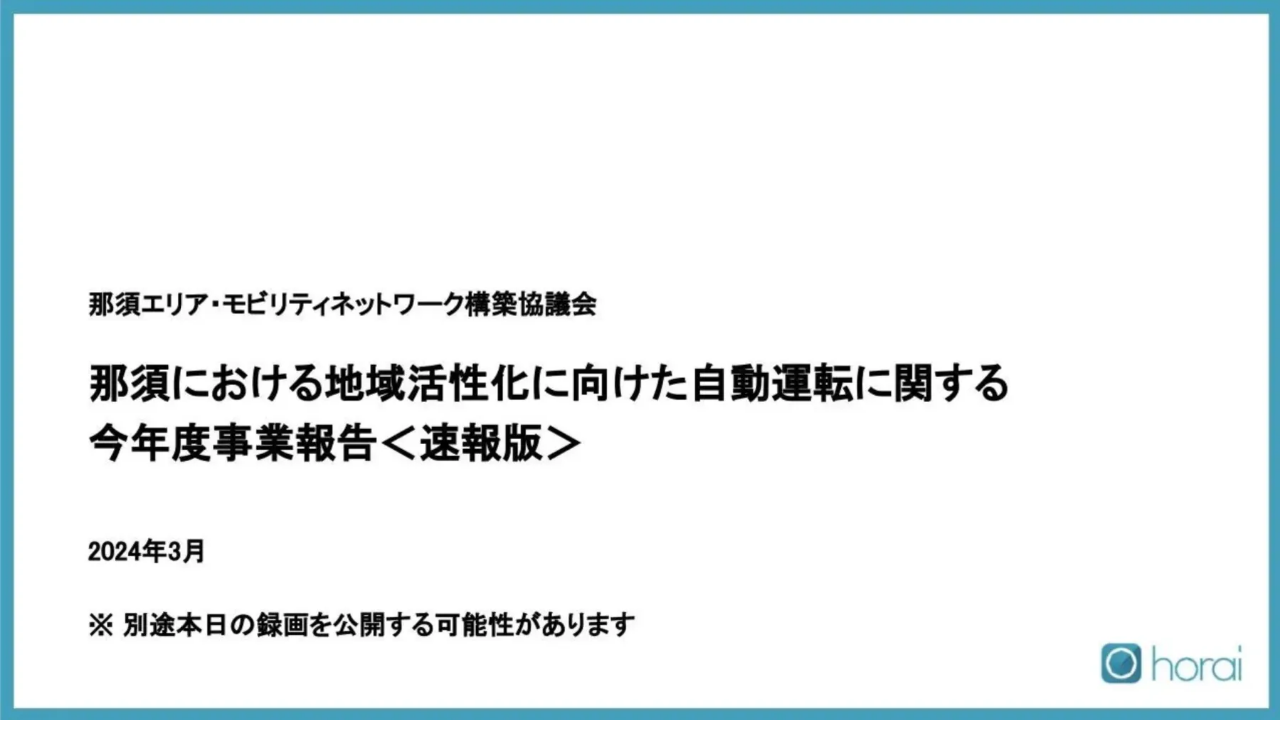

--- FILE ---
content_type: text/html;charset=utf-8
request_url: https://www.schemeverge.com/posts/4k2liNjU
body_size: 36794
content:
<!DOCTYPE html>
<html lang>
<head><meta charset="utf-8">
<meta name="viewport" content="width=device-width, initial-scale=1">
<title>那須における地域活性化に向けた自動運転に関する今年度活動の報告会を開催 </title>
<link rel="preconnect" href="https://fonts.gstatic.com" crossorigin>
<meta name="generator" content="Studio.Design">
<meta name="robots" content="all">
<meta property="og:site_name" content="scheme verge">
<meta property="og:title" content="那須における地域活性化に向けた自動運転に関する今年度活動の報告会を開催 ">
<meta property="og:image" content="https://storage.googleapis.com/studio-cms-assets/projects/ogO07pxNW2/s-2400x1352_v-frms_webp_d4c1ebcb-c184-4457-bc2f-995c897b467a.png">
<meta property="og:description" content=" ">
<meta property="og:type" content="website">
<meta name="description" content=" ">
<meta property="twitter:card" content="summary_large_image">
<meta property="twitter:image" content="https://storage.googleapis.com/studio-cms-assets/projects/ogO07pxNW2/s-2400x1352_v-frms_webp_d4c1ebcb-c184-4457-bc2f-995c897b467a.png">
<meta name="apple-mobile-web-app-title" content="那須における地域活性化に向けた自動運転に関する今年度活動の報告会を開催 ">
<meta name="format-detection" content="telephone=no,email=no,address=no">
<meta name="chrome" content="nointentdetection">
<meta name="google-site-verification" content="SXbre-FSiPGQa51TH3HTROSkm8eN0afAlJUUuvMW46c">
<meta property="og:url" content="/posts/4k2liNjU">
<link rel="icon" type="image/png" href="https://storage.googleapis.com/production-os-assets/assets/928b6195-6e6b-4fda-9d62-01198e1ffd71" data-hid="2c9d455">
<link rel="apple-touch-icon" type="image/png" href="https://storage.googleapis.com/production-os-assets/assets/928b6195-6e6b-4fda-9d62-01198e1ffd71" data-hid="74ef90c"><link rel="modulepreload" as="script" crossorigin href="/_nuxt/entry.98227f41.js"><link rel="preload" as="style" href="/_nuxt/entry.be326413.css"><link rel="prefetch" as="image" type="image/svg+xml" href="/_nuxt/close_circle.c7480f3c.svg"><link rel="prefetch" as="image" type="image/svg+xml" href="/_nuxt/round_check.0ebac23f.svg"><link rel="prefetch" as="script" crossorigin href="/_nuxt/LottieRenderer.ac4e2a82.js"><link rel="prefetch" as="script" crossorigin href="/_nuxt/error-404.115a548b.js"><link rel="prefetch" as="script" crossorigin href="/_nuxt/error-500.4f91b1bb.js"><link rel="stylesheet" href="/_nuxt/entry.be326413.css"><style>.page-enter-active{transition:.6s cubic-bezier(.4,.4,0,1)}.page-leave-active{transition:.3s cubic-bezier(.4,.4,0,1)}.page-enter-from,.page-leave-to{opacity:0}</style><style>:root{--rebranding-loading-bg:#e5e5e5;--rebranding-loading-bar:#222}</style><style>.app[data-v-d12de11f]{align-items:center;flex-direction:column;height:100%;justify-content:center;width:100%}.title[data-v-d12de11f]{font-size:34px;font-weight:300;letter-spacing:2.45px;line-height:30px;margin:30px}</style><style>/*! * Font Awesome Free 6.4.2 by @fontawesome - https://fontawesome.com * License - https://fontawesome.com/license/free (Icons: CC BY 4.0, Fonts: SIL OFL 1.1, Code: MIT License) * Copyright 2023 Fonticons, Inc. */.fa-brands,.fa-solid{-moz-osx-font-smoothing:grayscale;-webkit-font-smoothing:antialiased;--fa-display:inline-flex;align-items:center;display:var(--fa-display,inline-block);font-style:normal;font-variant:normal;justify-content:center;line-height:1;text-rendering:auto}.fa-solid{font-family:Font Awesome\ 6 Free;font-weight:900}.fa-brands{font-family:Font Awesome\ 6 Brands;font-weight:400}:host,:root{--fa-style-family-classic:"Font Awesome 6 Free";--fa-font-solid:normal 900 1em/1 "Font Awesome 6 Free";--fa-style-family-brands:"Font Awesome 6 Brands";--fa-font-brands:normal 400 1em/1 "Font Awesome 6 Brands"}@font-face{font-display:block;font-family:Font Awesome\ 6 Free;font-style:normal;font-weight:900;src:url(https://storage.googleapis.com/production-os-assets/assets/fontawesome/1629704621943/6.4.2/webfonts/fa-solid-900.woff2) format("woff2"),url(https://storage.googleapis.com/production-os-assets/assets/fontawesome/1629704621943/6.4.2/webfonts/fa-solid-900.ttf) format("truetype")}@font-face{font-display:block;font-family:Font Awesome\ 6 Brands;font-style:normal;font-weight:400;src:url(https://storage.googleapis.com/production-os-assets/assets/fontawesome/1629704621943/6.4.2/webfonts/fa-brands-400.woff2) format("woff2"),url(https://storage.googleapis.com/production-os-assets/assets/fontawesome/1629704621943/6.4.2/webfonts/fa-brands-400.ttf) format("truetype")}</style><style>.spinner[data-v-36413753]{animation:loading-spin-36413753 1s linear infinite;height:16px;pointer-events:none;width:16px}.spinner[data-v-36413753]:before{border-bottom:2px solid transparent;border-right:2px solid transparent;border-color:transparent currentcolor currentcolor transparent;border-style:solid;border-width:2px;opacity:.2}.spinner[data-v-36413753]:after,.spinner[data-v-36413753]:before{border-radius:50%;box-sizing:border-box;content:"";height:100%;position:absolute;width:100%}.spinner[data-v-36413753]:after{border-left:2px solid transparent;border-top:2px solid transparent;border-color:currentcolor transparent transparent currentcolor;border-style:solid;border-width:2px;opacity:1}@keyframes loading-spin-36413753{0%{transform:rotate(0deg)}to{transform:rotate(1turn)}}</style><style>.design-canvas__modal{height:100%;pointer-events:none;position:fixed;transition:none;width:100%;z-index:2}.design-canvas__modal:focus{outline:none}.design-canvas__modal.v-enter-active .studio-canvas,.design-canvas__modal.v-leave-active,.design-canvas__modal.v-leave-active .studio-canvas{transition:.4s cubic-bezier(.4,.4,0,1)}.design-canvas__modal.v-enter-active .studio-canvas *,.design-canvas__modal.v-leave-active .studio-canvas *{transition:none!important}.design-canvas__modal.isNone{transition:none}.design-canvas__modal .design-canvas__modal__base{height:100%;left:0;pointer-events:auto;position:fixed;top:0;transition:.4s cubic-bezier(.4,.4,0,1);width:100%;z-index:-1}.design-canvas__modal .studio-canvas{height:100%;pointer-events:none}.design-canvas__modal .studio-canvas>*{background:none!important;pointer-events:none}</style><style>.LoadMoreAnnouncer[data-v-4f7a7294]{height:1px;margin:-1px;overflow:hidden;padding:0;position:absolute;width:1px;clip:rect(0,0,0,0);border-width:0;white-space:nowrap}</style><style>.TitleAnnouncer[data-v-692a2727]{height:1px;margin:-1px;overflow:hidden;padding:0;position:absolute;width:1px;clip:rect(0,0,0,0);border-width:0;white-space:nowrap}</style><style>.publish-studio-style[data-v-4493fe55]{transition:.4s cubic-bezier(.4,.4,0,1)}</style><style>.product-font-style[data-v-51f515bd]{transition:.4s cubic-bezier(.4,.4,0,1)}</style><style>@font-face{font-family:grandam;font-style:normal;font-weight:400;src:url(https://storage.googleapis.com/studio-front/fonts/grandam.ttf) format("truetype")}@font-face{font-family:Material Icons;font-style:normal;font-weight:400;src:url(https://storage.googleapis.com/production-os-assets/assets/material-icons/1629704621943/MaterialIcons-Regular.eot);src:local("Material Icons"),local("MaterialIcons-Regular"),url(https://storage.googleapis.com/production-os-assets/assets/material-icons/1629704621943/MaterialIcons-Regular.woff2) format("woff2"),url(https://storage.googleapis.com/production-os-assets/assets/material-icons/1629704621943/MaterialIcons-Regular.woff) format("woff"),url(https://storage.googleapis.com/production-os-assets/assets/material-icons/1629704621943/MaterialIcons-Regular.ttf) format("truetype")}.StudioCanvas{display:flex;height:auto;min-height:100dvh}.StudioCanvas>.sd{min-height:100dvh;overflow:clip}a,abbr,address,article,aside,audio,b,blockquote,body,button,canvas,caption,cite,code,dd,del,details,dfn,div,dl,dt,em,fieldset,figcaption,figure,footer,form,h1,h2,h3,h4,h5,h6,header,hgroup,html,i,iframe,img,input,ins,kbd,label,legend,li,main,mark,menu,nav,object,ol,p,pre,q,samp,section,select,small,span,strong,sub,summary,sup,table,tbody,td,textarea,tfoot,th,thead,time,tr,ul,var,video{border:0;font-family:sans-serif;line-height:1;list-style:none;margin:0;padding:0;text-decoration:none;-webkit-font-smoothing:antialiased;-webkit-backface-visibility:hidden;box-sizing:border-box;color:#333;transition:.3s cubic-bezier(.4,.4,0,1);word-spacing:1px}a:focus:not(:focus-visible),button:focus:not(:focus-visible),summary:focus:not(:focus-visible){outline:none}nav ul{list-style:none}blockquote,q{quotes:none}blockquote:after,blockquote:before,q:after,q:before{content:none}a,button{background:transparent;font-size:100%;margin:0;padding:0;vertical-align:baseline}ins{text-decoration:none}ins,mark{background-color:#ff9;color:#000}mark{font-style:italic;font-weight:700}del{text-decoration:line-through}abbr[title],dfn[title]{border-bottom:1px dotted;cursor:help}table{border-collapse:collapse;border-spacing:0}hr{border:0;border-top:1px solid #ccc;display:block;height:1px;margin:1em 0;padding:0}input,select{vertical-align:middle}textarea{resize:none}.clearfix:after{clear:both;content:"";display:block}[slot=after] button{overflow-anchor:none}</style><style>.sd{flex-wrap:nowrap;max-width:100%;pointer-events:all;z-index:0;-webkit-overflow-scrolling:touch;align-content:center;align-items:center;display:flex;flex:none;flex-direction:column;position:relative}.sd::-webkit-scrollbar{display:none}.sd,.sd.richText *{transition-property:all,--g-angle,--g-color-0,--g-position-0,--g-color-1,--g-position-1,--g-color-2,--g-position-2,--g-color-3,--g-position-3,--g-color-4,--g-position-4,--g-color-5,--g-position-5,--g-color-6,--g-position-6,--g-color-7,--g-position-7,--g-color-8,--g-position-8,--g-color-9,--g-position-9,--g-color-10,--g-position-10,--g-color-11,--g-position-11}input.sd,textarea.sd{align-content:normal}.sd[tabindex]:focus{outline:none}.sd[tabindex]:focus-visible{outline:1px solid;outline-color:Highlight;outline-color:-webkit-focus-ring-color}input[type=email],input[type=tel],input[type=text],select,textarea{-webkit-appearance:none}select{cursor:pointer}.frame{display:block;overflow:hidden}.frame>iframe{height:100%;width:100%}.frame .formrun-embed>iframe:not(:first-child){display:none!important}.image{position:relative}.image:before{background-position:50%;background-size:cover;border-radius:inherit;content:"";height:100%;left:0;pointer-events:none;position:absolute;top:0;transition:inherit;width:100%;z-index:-2}.sd.file{cursor:pointer;flex-direction:row;outline:2px solid transparent;outline-offset:-1px;overflow-wrap:anywhere;word-break:break-word}.sd.file:focus-within{outline-color:Highlight;outline-color:-webkit-focus-ring-color}.file>input[type=file]{opacity:0;pointer-events:none;position:absolute}.sd.text,.sd:where(.icon){align-content:center;align-items:center;display:flex;flex-direction:row;justify-content:center;overflow:visible;overflow-wrap:anywhere;word-break:break-word}.sd:where(.icon.fa){display:inline-flex}.material-icons{align-items:center;display:inline-flex;font-family:Material Icons;font-size:24px;font-style:normal;font-weight:400;justify-content:center;letter-spacing:normal;line-height:1;text-transform:none;white-space:nowrap;word-wrap:normal;direction:ltr;text-rendering:optimizeLegibility;-webkit-font-smoothing:antialiased}.sd:where(.icon.material-symbols){align-items:center;display:flex;font-style:normal;font-variation-settings:"FILL" var(--symbol-fill,0),"wght" var(--symbol-weight,400);justify-content:center;min-height:1em;min-width:1em}.sd.material-symbols-outlined{font-family:Material Symbols Outlined}.sd.material-symbols-rounded{font-family:Material Symbols Rounded}.sd.material-symbols-sharp{font-family:Material Symbols Sharp}.sd.material-symbols-weight-100{--symbol-weight:100}.sd.material-symbols-weight-200{--symbol-weight:200}.sd.material-symbols-weight-300{--symbol-weight:300}.sd.material-symbols-weight-400{--symbol-weight:400}.sd.material-symbols-weight-500{--symbol-weight:500}.sd.material-symbols-weight-600{--symbol-weight:600}.sd.material-symbols-weight-700{--symbol-weight:700}.sd.material-symbols-fill{--symbol-fill:1}a,a.icon,a.text{-webkit-tap-highlight-color:rgba(0,0,0,.15)}.fixed{z-index:2}.sticky{z-index:1}.button{transition:.4s cubic-bezier(.4,.4,0,1)}.button,.link{cursor:pointer}.submitLoading{opacity:.5!important;pointer-events:none!important}.richText{display:block;word-break:break-word}.richText [data-thread],.richText a,.richText blockquote,.richText em,.richText h1,.richText h2,.richText h3,.richText h4,.richText li,.richText ol,.richText p,.richText p>code,.richText pre,.richText pre>code,.richText s,.richText strong,.richText table tbody,.richText table tbody tr,.richText table tbody tr>td,.richText table tbody tr>th,.richText u,.richText ul{backface-visibility:visible;color:inherit;font-family:inherit;font-size:inherit;font-style:inherit;font-weight:inherit;letter-spacing:inherit;line-height:inherit;text-align:inherit}.richText p{display:block;margin:10px 0}.richText>p{min-height:1em}.richText img,.richText video{height:auto;max-width:100%;vertical-align:bottom}.richText h1{display:block;font-size:3em;font-weight:700;margin:20px 0}.richText h2{font-size:2em}.richText h2,.richText h3{display:block;font-weight:700;margin:10px 0}.richText h3{font-size:1em}.richText h4,.richText h5{font-weight:600}.richText h4,.richText h5,.richText h6{display:block;font-size:1em;margin:10px 0}.richText h6{font-weight:500}.richText [data-type=table]{overflow-x:auto}.richText [data-type=table] p{white-space:pre-line;word-break:break-all}.richText table{border:1px solid #f2f2f2;border-collapse:collapse;border-spacing:unset;color:#1a1a1a;font-size:14px;line-height:1.4;margin:10px 0;table-layout:auto}.richText table tr th{background:hsla(0,0%,96%,.5)}.richText table tr td,.richText table tr th{border:1px solid #f2f2f2;max-width:240px;min-width:100px;padding:12px}.richText table tr td p,.richText table tr th p{margin:0}.richText blockquote{border-left:3px solid rgba(0,0,0,.15);font-style:italic;margin:10px 0;padding:10px 15px}.richText [data-type=embed_code]{margin:20px 0;position:relative}.richText [data-type=embed_code]>.height-adjuster>.wrapper{position:relative}.richText [data-type=embed_code]>.height-adjuster>.wrapper[style*=padding-top] iframe{height:100%;left:0;position:absolute;top:0;width:100%}.richText [data-type=embed_code][data-embed-sandbox=true]{display:block;overflow:hidden}.richText [data-type=embed_code][data-embed-code-type=instagram]>.height-adjuster>.wrapper[style*=padding-top]{padding-top:100%}.richText [data-type=embed_code][data-embed-code-type=instagram]>.height-adjuster>.wrapper[style*=padding-top] blockquote{height:100%;left:0;overflow:hidden;position:absolute;top:0;width:100%}.richText [data-type=embed_code][data-embed-code-type=codepen]>.height-adjuster>.wrapper{padding-top:50%}.richText [data-type=embed_code][data-embed-code-type=codepen]>.height-adjuster>.wrapper iframe{height:100%;left:0;position:absolute;top:0;width:100%}.richText [data-type=embed_code][data-embed-code-type=slideshare]>.height-adjuster>.wrapper{padding-top:56.25%}.richText [data-type=embed_code][data-embed-code-type=slideshare]>.height-adjuster>.wrapper iframe{height:100%;left:0;position:absolute;top:0;width:100%}.richText [data-type=embed_code][data-embed-code-type=speakerdeck]>.height-adjuster>.wrapper{padding-top:56.25%}.richText [data-type=embed_code][data-embed-code-type=speakerdeck]>.height-adjuster>.wrapper iframe{height:100%;left:0;position:absolute;top:0;width:100%}.richText [data-type=embed_code][data-embed-code-type=snapwidget]>.height-adjuster>.wrapper{padding-top:30%}.richText [data-type=embed_code][data-embed-code-type=snapwidget]>.height-adjuster>.wrapper iframe{height:100%;left:0;position:absolute;top:0;width:100%}.richText [data-type=embed_code][data-embed-code-type=firework]>.height-adjuster>.wrapper fw-embed-feed{-webkit-user-select:none;-moz-user-select:none;user-select:none}.richText [data-type=embed_code_empty]{display:none}.richText ul{margin:0 0 0 20px}.richText ul li{list-style:disc;margin:10px 0}.richText ul li p{margin:0}.richText ol{margin:0 0 0 20px}.richText ol li{list-style:decimal;margin:10px 0}.richText ol li p{margin:0}.richText hr{border-top:1px solid #ccc;margin:10px 0}.richText p>code{background:#eee;border:1px solid rgba(0,0,0,.1);border-radius:6px;display:inline;margin:2px;padding:0 5px}.richText pre{background:#eee;border-radius:6px;font-family:Menlo,Monaco,Courier New,monospace;margin:20px 0;padding:25px 35px;white-space:pre-wrap}.richText pre code{border:none;padding:0}.richText strong{color:inherit;display:inline;font-family:inherit;font-weight:900}.richText em{font-style:italic}.richText a,.richText u{text-decoration:underline}.richText a{color:#007cff;display:inline}.richText s{text-decoration:line-through}.richText [data-type=table_of_contents]{background-color:#f5f5f5;border-radius:2px;color:#616161;font-size:16px;list-style:none;margin:0;padding:24px 24px 8px;text-decoration:underline}.richText [data-type=table_of_contents] .toc_list{margin:0}.richText [data-type=table_of_contents] .toc_item{color:currentColor;font-size:inherit!important;font-weight:inherit;list-style:none}.richText [data-type=table_of_contents] .toc_item>a{border:none;color:currentColor;font-size:inherit!important;font-weight:inherit;text-decoration:none}.richText [data-type=table_of_contents] .toc_item>a:hover{opacity:.7}.richText [data-type=table_of_contents] .toc_item--1{margin:0 0 16px}.richText [data-type=table_of_contents] .toc_item--2{margin:0 0 16px;padding-left:2rem}.richText [data-type=table_of_contents] .toc_item--3{margin:0 0 16px;padding-left:4rem}.sd.section{align-content:center!important;align-items:center!important;flex-direction:column!important;flex-wrap:nowrap!important;height:auto!important;max-width:100%!important;padding:0!important;width:100%!important}.sd.section-inner{position:static!important}@property --g-angle{syntax:"<angle>";inherits:false;initial-value:180deg}@property --g-color-0{syntax:"<color>";inherits:false;initial-value:transparent}@property --g-position-0{syntax:"<percentage>";inherits:false;initial-value:.01%}@property --g-color-1{syntax:"<color>";inherits:false;initial-value:transparent}@property --g-position-1{syntax:"<percentage>";inherits:false;initial-value:100%}@property --g-color-2{syntax:"<color>";inherits:false;initial-value:transparent}@property --g-position-2{syntax:"<percentage>";inherits:false;initial-value:100%}@property --g-color-3{syntax:"<color>";inherits:false;initial-value:transparent}@property --g-position-3{syntax:"<percentage>";inherits:false;initial-value:100%}@property --g-color-4{syntax:"<color>";inherits:false;initial-value:transparent}@property --g-position-4{syntax:"<percentage>";inherits:false;initial-value:100%}@property --g-color-5{syntax:"<color>";inherits:false;initial-value:transparent}@property --g-position-5{syntax:"<percentage>";inherits:false;initial-value:100%}@property --g-color-6{syntax:"<color>";inherits:false;initial-value:transparent}@property --g-position-6{syntax:"<percentage>";inherits:false;initial-value:100%}@property --g-color-7{syntax:"<color>";inherits:false;initial-value:transparent}@property --g-position-7{syntax:"<percentage>";inherits:false;initial-value:100%}@property --g-color-8{syntax:"<color>";inherits:false;initial-value:transparent}@property --g-position-8{syntax:"<percentage>";inherits:false;initial-value:100%}@property --g-color-9{syntax:"<color>";inherits:false;initial-value:transparent}@property --g-position-9{syntax:"<percentage>";inherits:false;initial-value:100%}@property --g-color-10{syntax:"<color>";inherits:false;initial-value:transparent}@property --g-position-10{syntax:"<percentage>";inherits:false;initial-value:100%}@property --g-color-11{syntax:"<color>";inherits:false;initial-value:transparent}@property --g-position-11{syntax:"<percentage>";inherits:false;initial-value:100%}</style><style>.snackbar[data-v-3129703d]{align-items:center;background:#fff;border:1px solid #ededed;border-radius:6px;box-shadow:0 16px 48px -8px rgba(0,0,0,.08),0 10px 25px -5px rgba(0,0,0,.11);display:flex;flex-direction:row;gap:8px;justify-content:space-between;left:50%;max-width:90vw;padding:16px 20px;position:fixed;top:32px;transform:translateX(-50%);-webkit-user-select:none;-moz-user-select:none;user-select:none;width:480px;z-index:9999}.snackbar.v-enter-active[data-v-3129703d],.snackbar.v-leave-active[data-v-3129703d]{transition:.4s cubic-bezier(.4,.4,0,1)}.snackbar.v-enter-from[data-v-3129703d],.snackbar.v-leave-to[data-v-3129703d]{opacity:0;transform:translate(-50%,-10px)}.snackbar .convey[data-v-3129703d]{align-items:center;display:flex;flex-direction:row;gap:8px;padding:0}.snackbar .convey .icon[data-v-3129703d]{background-position:50%;background-repeat:no-repeat;flex-shrink:0;height:24px;width:24px}.snackbar .convey .message[data-v-3129703d]{font-size:14px;font-style:normal;font-weight:400;line-height:20px;white-space:pre-line}.snackbar .convey.error .icon[data-v-3129703d]{background-image:url(/_nuxt/close_circle.c7480f3c.svg)}.snackbar .convey.error .message[data-v-3129703d]{color:#f84f65}.snackbar .convey.success .icon[data-v-3129703d]{background-image:url(/_nuxt/round_check.0ebac23f.svg)}.snackbar .convey.success .message[data-v-3129703d]{color:#111}.snackbar .button[data-v-3129703d]{align-items:center;border-radius:40px;color:#4b9cfb;display:flex;flex-shrink:0;font-family:Inter;font-size:12px;font-style:normal;font-weight:700;justify-content:center;line-height:16px;padding:4px 8px}.snackbar .button[data-v-3129703d]:hover{background:#f5f5f5}</style><style>a[data-v-160f89c6]{align-items:center;border-radius:4px;bottom:20px;height:20px;justify-content:center;left:20px;perspective:300px;position:fixed;transition:0s linear;width:84px;z-index:2000}@media (hover:hover){a[data-v-160f89c6]{transition:.4s cubic-bezier(.4,.4,0,1);will-change:width,height}a[data-v-160f89c6]:hover{height:32px;width:200px}}[data-v-160f89c6] .custom-fill path{fill:var(--234b47e2)}.fade-enter-active[data-v-160f89c6],.fade-leave-active[data-v-160f89c6]{position:absolute;transform:translateZ(0);transition:opacity .3s cubic-bezier(.4,.4,0,1);will-change:opacity,transform}.fade-enter-from[data-v-160f89c6],.fade-leave-to[data-v-160f89c6]{opacity:0}</style></head>
<body ><div id="__nuxt"><div><span></span><!----><!----></div></div><script type="application/json" id="__NUXT_DATA__" data-ssr="true">[["Reactive",1],{"data":2,"state":23,"_errors":24,"serverRendered":26,"path":27,"pinia":28},{"dynamicDataposts/4k2liNjU":3},{"DH1W0z6I":4,"title":5,"body":6,"slug":7,"_meta":8,"_filter":21,"id":22},"https://storage.googleapis.com/studio-cms-assets/projects/ogO07pxNW2/s-2400x1352_v-frms_webp_d4c1ebcb-c184-4457-bc2f-995c897b467a.png","那須における地域活性化に向けた自動運転に関する今年度活動の報告会を開催","\u003Cp data-uid=\"m37kueZM\" data-time=\"1712203330257\">那須エリア・モビリティネットワーク構築協議会は、scheme verge株式会社、那須町、一般社団法人ナスコンバレー協議会、藤和那須リゾート株式会社、BOLDLY株式会社の協力のもと、2024年3月7日に「那須における地域活性化に向けた自動運転に関する今年度活動の報告会」を実施しました。\u003C/p>\u003Cp data-uid=\"RjhBkZDF\" data-time=\"1712203563078\">報告会の様子はこちらのyoutubeよりご覧いただけます。\u003C/p>\u003Cdiv data-type=\"embed_code\" data-embed-code-type=\"youtube\" data-uid=\"mGO7CwZV\" data-time=\"1712203571305\" style=\"padding-top: 56.25%;\">%3Ciframe%20width%3D%221280%22%20height%3D%22720%22%20src%3D%22https%3A%2F%2Fwww.youtube.com%2Fembed%2FtS1vgGVzzLs%22%20frameborder%3D%220%22%20allow%3D%22accelerometer%3B%20autoplay%3B%20encrypted-media%3B%20gyroscope%3B%20picture-in-picture%22%20allowfullscreen%3E%3C%2Fiframe%3E\u003C/div>\u003Cp data-uid=\"NQerZcOT\" data-time=\"1712450944818\">※本事業は、国土交通省の「\u003Ca target=\"_blank\" href=\"https://www.mlit.go.jp/report/press/jidosha07_hh_000469.html\" data-has-link=\"true\" rel=\"noopener\">地域公共交通確保維持改善事業（自動運転事業関係）\u003C/a>」として実施したものです。\u003C/p>\u003Cp data-uid=\"NyhJZvQD\" data-time=\"1712203561402\">\u003C/p>\u003Cp data-uid=\"pHlfpJ8B\" data-time=\"1712203140742\">\u003C/p>\u003Cp data-uid=\"rAx9UWFZ\" data-time=\"1712203140742\">\u003C/p>","4k2liNjU",{"project":9,"publishedAt":11,"createdAt":12,"order":13,"publishType":14,"schema":15,"uid":19,"updatedAt":20},{"id":10},"FcKmDmFU37dc4X1aw0bx",["Date","2024-04-04T04:03:32.000Z"],["Date","2024-04-04T03:58:39.000Z"],2,"change",{"id":16,"key":17,"postType":18},"TRhzCZR4uFdg9hEX4lRJ","posts","post","Vq3cG9r9",["Date","2024-04-16T06:52:25.000Z"],[],"vfX15ewal13YgaUpr5TR",{},{"dynamicDataposts/4k2liNjU":25},null,true,"/posts/4k2liNjU",{"cmsContentStore":29,"indexStore":33,"projectStore":36,"productStore":59,"pageHeadStore":393},{"listContentsMap":30,"contentMap":31},["Map"],["Map",32,3],"posts/4k2liNjU",{"routeType":34,"host":35},"publish","www.schemeverge.com",{"project":37},{"id":38,"name":39,"type":40,"customDomain":41,"iconImage":41,"coverImage":42,"displayBadge":43,"integrations":44,"snapshot_path":57,"snapshot_id":58,"recaptchaSiteKey":-1},"ogO07pxNW2","scheme verge","web","","https://storage.googleapis.com/production-os-assets/assets/0c980674-c7bf-4d56-8374-ce1e3805afed",false,[45,48,51,54],{"integration_name":46,"code":47},"google-analytics","UA-205404149-2",{"integration_name":49,"code":50},"google-tag-manager","GTM-NN5F5KK",{"integration_name":52,"code":53},"search-console","SXbre-FSiPGQa51TH3HTROSkm8eN0afAlJUUuvMW46c",{"integration_name":55,"code":56},"typesquare","unused","https://storage.googleapis.com/studio-publish/projects/ogO07pxNW2/BW29AP5Kav/","BW29AP5Kav",{"product":60,"isLoaded":26,"selectedModalIds":390,"redirectPage":25,"isInitializedRSS":43,"pageViewMap":391,"symbolViewMap":392},{"breakPoints":61,"colors":74,"fonts":75,"head":149,"info":154,"pages":161,"resources":340,"symbols":343,"style":351,"styleVars":353,"enablePassword":43,"classes":386,"publishedUid":389},[62,65,68,71],{"maxWidth":63,"name":64},540,"mobile",{"maxWidth":66,"name":67},840,"tablet",{"maxWidth":69,"name":70},1140,"small",{"maxWidth":72,"name":73},360,"mini",[],[76,93,104,106,111,118,123,129,133,137,141,145],{"family":77,"subsets":78,"variants":81,"vendor":92},"Lato",[79,80],"latin","latin-ext",[82,83,84,85,86,87,88,89,90,91],"100","100italic","300","300italic","regular","italic","700","700italic","900","900italic","google",{"family":94,"subsets":95,"variants":101,"vendor":92},"Roboto",[96,97,98,99,79,80,100],"cyrillic","cyrillic-ext","greek","greek-ext","vietnamese",[82,83,84,85,86,87,102,103,88,89,90,91],"500","500italic",{"family":105,"vendor":55},"UD新丸ゴ R JIS2004",{"family":107,"subsets":108,"variants":109,"vendor":92},"Domine",[79,80],[86,102,110,88],"600",{"family":112,"subsets":113,"variants":114,"vendor":92},"Playfair Display",[96,79,80,100],[86,102,110,88,115,90,87,103,116,89,117,91],"800","600italic","800italic",{"family":119,"subsets":120,"variants":122,"vendor":92},"Rajdhani",[121,79,80],"devanagari",[84,86,102,110,88],{"family":124,"subsets":125,"variants":126,"vendor":92},"Montserrat",[96,97,79,80,100],[82,83,127,128,84,85,86,87,102,103,110,116,88,89,115,117,90,91],"200","200italic",{"family":130,"subsets":131,"variants":132,"vendor":92},"Roboto Condensed",[96,97,98,99,79,80,100],[84,85,86,87,88,89],{"family":134,"subsets":135,"variants":136,"vendor":92},"Arsenal",[96,97,79,80,100],[86,87,88,89],{"family":138,"subsets":139,"variants":140,"vendor":92},"Source Sans Pro",[96,97,98,99,79,80,100],[127,128,84,85,86,87,110,116,88,89,90,91],{"family":142,"subsets":143,"variants":144,"vendor":92},"Josefin Sans",[79,80,100],[82,127,84,86,102,110,88,83,128,85,87,103,116,89],{"family":146,"subsets":147,"variants":148,"vendor":92},"Inter",[96,97,98,99,79,80,100],[82,127,84,86,102,110,88,115,90],{"favicon":150,"meta":151,"title":39},"https://storage.googleapis.com/production-os-assets/assets/928b6195-6e6b-4fda-9d62-01198e1ffd71",{"description":152,"og:image":153},"scheme verge株式会社は、「Reinventing cities（都市を再発明する）」をミッションに活動するテクノロジースタートアップです。「地域でのビジネスがスマートシティの舞台に」をビジョンに、地域の潜在的な資源と顧客を結びつけるプラットフォーム「Horai（ホーライ）」を開発・活用し、各地のパートナーとデータ・ドリブンな課題解決を推進しています。","https://storage.googleapis.com/production-os-assets/assets/bd0193a1-b683-40b7-a2ea-0fe026110780",{"baseWidth":155,"created_at":156,"screen":157,"type":40,"updated_at":159,"version":160},1280,1518591100346,{"baseWidth":155,"height":158,"isAutoHeight":43,"width":155,"workingState":43},600,1518792996878,"4.1.7",[162,171,177,181,185,192,198,202,206,210,214,220,226,234,241,246,250,254,259,265,269,273,277,281,285,290,296,303,308,319,325,334],{"head":163,"id":166,"type":167,"uuid":168,"symbolIds":169},{"favicon":164,"meta":165,"title":41},"https://storage.googleapis.com/production-os-assets/assets/dbfbff42-f816-4535-85fb-3de44c3c3f06",{"description":41,"og:image":41},"/","page","c01d6be3-9272-4128-a42a-5b4cb1c2dd2e",[170],"b7cbfda8-dcc2-4c02-8a47-f1b7dd781a64",{"head":172,"id":174,"type":167,"uuid":175,"symbolIds":176},{"favicon":164,"meta":173,"title":41},{"description":41,"og:image":41},"6","ab3acedc-28ae-48f0-bde6-2b7b3e5d5d36",[170],{"id":178,"type":167,"uuid":179,"symbolIds":180},"The Scheme","81c74775-ba71-4293-b68c-b4edf607e357",[170],{"id":182,"type":167,"uuid":183,"symbolIds":184},"The Scheme-1","a010e841-668b-437a-b7de-cc5584cfbbe5",[170],{"head":186,"id":189,"type":167,"uuid":190,"symbolIds":191},{"meta":187,"title":39},{"description":188,"og:image":41},"空間の開発と消費という普遍的営為に革命を起こすことで、世界中の都市・地域において洗練され多様な体験が流通する社会をつくる。","careers","939ada0c-1ed7-4f57-bd89-6979fa5592f4",[170],{"head":193,"id":195,"type":167,"uuid":196,"symbolIds":197},{"meta":194,"title":39},{"description":188,"og:image":41},"careers-1","8530fe0e-842e-4c92-8900-484aa2ab6ddc",[170],{"id":199,"type":167,"uuid":200,"symbolIds":201},"company","6ac7abc8-2a95-4f43-a5a5-ad45ab9be709",[170],{"id":203,"type":167,"uuid":204,"symbolIds":205},"company-1","5e9e2350-734f-45a3-9f70-d4beb9ff274a",[170],{"id":207,"type":167,"uuid":208,"symbolIds":209},"contact","d24a394d-4b3e-4c88-99d6-fad8a38f552e",[170],{"id":211,"type":167,"uuid":212,"symbolIds":213},"contact-1","f81ec642-d13b-4ae5-a3c1-f4e712a6c03c",[170],{"head":215,"id":217,"type":167,"uuid":218,"symbolIds":219},{"meta":216,"title":41},{"description":41,"og:image":41},"video","fca5bc6a-f1ee-4aac-9eac-ff64ffb0bbaa",[170],{"head":221,"id":223,"type":167,"uuid":224,"symbolIds":225},{"meta":222,"title":41},{"description":41,"og:image":41},"video-1","23f7e1c5-3e3f-4bfb-8bc7-88934489417c",[170],{"head":227,"id":229,"position":230,"type":167,"uuid":232,"symbolIds":233},{"meta":228,"title":41},{"description":41,"og:image":41},"newsroom",{"x":231,"y":231},0,"2eadfbfd-9db1-46d3-909a-f19a8ce7bc45",[170],{"head":235,"id":237,"position":238,"type":167,"uuid":239,"symbolIds":240},{"meta":236,"title":41},{"description":41,"og:image":41},"newsroom-1",{"x":231,"y":231},"b716559c-6b8c-4bc5-b3ee-64f00f7c4cc9",[170],{"id":242,"type":167,"uuid":243,"symbolIds":244},"2","c7cd8b7e-cb87-49a7-b009-c9d85b2e2026",[170,245],"42531a0b-ba90-40b9-a981-eb17ddc3e6c4",{"id":247,"type":167,"uuid":248,"symbolIds":249},"3","814e2738-4df0-4774-acd0-2a44130a82f6",[170,245],{"id":251,"type":167,"uuid":252,"symbolIds":253},"4","7c3f0b65-dcd5-4346-a36f-84bc8371dbb6",[245,170],{"head":255,"id":167,"type":167,"uuid":257,"symbolIds":258},{"favicon":164,"meta":256,"title":41},{"description":41,"og:image":41},"344837c1-f805-480c-a0ad-63cec43fb5a4",[170],{"head":260,"id":262,"type":167,"uuid":263,"symbolIds":264},{"meta":261,"title":41},{"description":41,"og:image":41},"researchpapers","d97b4e6f-58df-44a7-b7b5-992b48309cb3",[245,170],{"id":266,"type":167,"uuid":267,"symbolIds":268},"5","73dc4ddc-6e02-4bbc-8825-eef2dc250416",[245],{"id":270,"type":167,"uuid":271,"symbolIds":272},"1","6be910c7-2e80-4e30-8081-0b31e17e27b4",[170,245],{"id":274,"type":167,"uuid":275,"symbolIds":276},"finance","ea5c07dc-263f-4068-823d-17ea7d01c84f",[245,170],{"id":278,"type":167,"uuid":279,"symbolIds":280},"nikkei-smart-city","823e1f02-035d-44b9-a59e-61215eddad9f",[170,245],{"id":282,"type":167,"uuid":283,"symbolIds":284},"privacypolicy","2c3c885e-af2b-4231-9c8d-a44c4eb423f8",[170,245],{"id":286,"type":167,"uuid":287,"symbolIds":288},"about-1","c5f097a9-e643-4a4d-93e4-2caa74a6e140",[289,170,245],"b1778bf1-e020-4566-b054-05f5048b9fa5",{"head":291,"id":293,"type":167,"uuid":294,"symbolIds":295},{"favicon":164,"meta":292,"title":41},{"description":41,"og:image":41},"page-1","adfee58b-c74f-476f-8814-e36fc30192da",[170],{"head":297,"id":299,"position":300,"type":167,"uuid":301,"symbolIds":302},{"meta":298,"title":41},{"description":41,"og:image":41},"12",{"x":231,"y":231},"fc46f876-cc18-4361-92ba-5a11d60c9912",[245,170],{"id":304,"responsive":26,"type":305,"uuid":306,"symbolIds":307},"menue","modal","18214df8-682f-4caf-b9db-79062cedf9c1",[],{"cmsRequest":309,"head":311,"id":316,"type":167,"uuid":317,"symbolIds":318},{"contentSlug":310,"schemaKey":17},"{{$route.params.slug}}",{"meta":312,"title":315},{"description":313,"og:image":314},"{{LmP2j4ai}} ","{{DH1W0z6I}}","{{title}} ","posts/:slug","c75cd13d-5952-458e-ad8d-bd07e4353ff7",[],{"cmsRequest":320,"id":322,"type":167,"uuid":323,"symbolIds":324},{"contentSlug":310,"schemaKey":321},"tags","tags/:slug","bbe74bba-f0cd-46de-8e2d-88da4230dd15",[245,170],{"cmsRequest":326,"head":328,"id":329,"type":167,"uuid":330,"symbolIds":331},{"contentSlug":310,"schemaKey":327},"NiSFJJkB",{"title":315},"career/:slug","a7370198-ef34-4815-a6ba-49e24647b520",[245,332,333,170],"24e4acf3-c717-413c-bc06-bdbb138321fc","a2653281-5672-4274-9ccf-474b7ab822db",{"cmsRequest":335,"id":337,"type":167,"uuid":338,"symbolIds":339},{"contentSlug":310,"schemaKey":336},"odFwvG4C","researchpapers/:slug","6d3c84f4-4997-4a39-96ea-cb51a4ad4680",[170,245],{"rssList":341,"apiList":342,"cmsProjectId":10},[],[],[344,345,346,347,349,350],{"uuid":245},{"uuid":170},{"uuid":332},{"uuid":348},"8ba1e0d4-46fc-4771-a1d0-d98555c62918",{"uuid":289},{"uuid":333},{"fontFamily":352},[],{"fontFamily":354},[355,357,359,362,364,367,369,371,374,376,378,381,384],{"key":356,"name":41,"value":77},"4a948a30",{"key":358,"name":41,"value":94},"5f8a13cc",{"key":360,"name":41,"value":361},"8da51773","'UD新丸ゴ R JIS2004'",{"key":363,"name":41,"value":107},"a09498e3",{"key":365,"name":41,"value":366},"13bb046b","'Playfair Display'",{"key":368,"name":41,"value":119},"8b9e3ebb",{"key":370,"name":41,"value":124},"018a1a13",{"key":372,"name":41,"value":373},"b08e020f","'Roboto Condensed'",{"key":375,"name":41,"value":134},"91987778",{"key":377,"name":41,"value":119},"72b976e3",{"key":379,"name":41,"value":380},"16b8be2b","'Source Sans Pro'",{"key":382,"name":41,"value":383},"8c8cfa39","'Josefin Sans'",{"key":385,"name":41,"value":146},"87a5a34e",{"typography":387,"motion":388},[],[],"20251127023035",[],{},["Map"],{"googleFontMap":394,"typesquareLoaded":43,"hasCustomFont":43,"materialSymbols":395},["Map"],[]]</script><script>window.__NUXT__={};window.__NUXT__.config={public:{apiBaseUrl:"https://api.studiodesignapp.com/api",cmsApiBaseUrl:"https://api.cms.studiodesignapp.com",previewBaseUrl:"https://preview.studio.site",facebookAppId:"569471266584583",firebaseApiKey:"AIzaSyBkjSUz89vvvl35U-EErvfHXLhsDakoNNg",firebaseProjectId:"studio-7e371",firebaseAuthDomain:"studio-7e371.firebaseapp.com",firebaseDatabaseURL:"https://studio-7e371.firebaseio.com",firebaseStorageBucket:"studio-7e371.appspot.com",firebaseMessagingSenderId:"373326844567",firebaseAppId:"1:389988806345:web:db757f2db74be8b3",studioDomain:".studio.site",studioPublishUrl:"https://storage.googleapis.com/studio-publish",studioPublishIndexUrl:"https://storage.googleapis.com/studio-publish-index",rssApiPath:"https://rss.studiodesignapp.com/rssConverter",embedSandboxDomain:".studioiframesandbox.com",apiProxyUrl:"https://studio-api-proxy-rajzgb4wwq-an.a.run.app",proxyApiBaseUrl:"",isDev:false,fontsApiBaseUrl:"https://fonts.studio.design",jwtCookieName:"jwt_token"},app:{baseURL:"/",buildAssetsDir:"/_nuxt/",cdnURL:""}}</script><script type="module" src="/_nuxt/entry.98227f41.js" crossorigin></script></body>
</html>

--- FILE ---
content_type: text/plain; charset=utf-8
request_url: https://analytics.studiodesignapp.com/event
body_size: -235
content:
Message published: 17781588410574337

--- FILE ---
content_type: text/plain
request_url: https://www.google-analytics.com/j/collect?v=1&_v=j102&a=1015978316&t=pageview&_s=1&dl=https%3A%2F%2Fwww.schemeverge.com%2Fposts%2F4k2liNjU&dp=%2Fposts%2F4k2liNjU&ul=en-us%40posix&dt=%E9%82%A3%E9%A0%88%E3%81%AB%E3%81%8A%E3%81%91%E3%82%8B%E5%9C%B0%E5%9F%9F%E6%B4%BB%E6%80%A7%E5%8C%96%E3%81%AB%E5%90%91%E3%81%91%E3%81%9F%E8%87%AA%E5%8B%95%E9%81%8B%E8%BB%A2%E3%81%AB%E9%96%A2%E3%81%99%E3%82%8B%E4%BB%8A%E5%B9%B4%E5%BA%A6%E6%B4%BB%E5%8B%95%E3%81%AE%E5%A0%B1%E5%91%8A%E4%BC%9A%E3%82%92%E9%96%8B%E5%82%AC%C2%A0&sr=1280x720&vp=1280x720&_u=YEBAAEABAAAAACACI~&jid=1979715928&gjid=1602259753&cid=1949996095.1768431044&tid=UA-205404149-2&_gid=1860361534.1768431044&_r=1&_slc=1&z=1879874155
body_size: -451
content:
2,cG-TREQTK36RJ